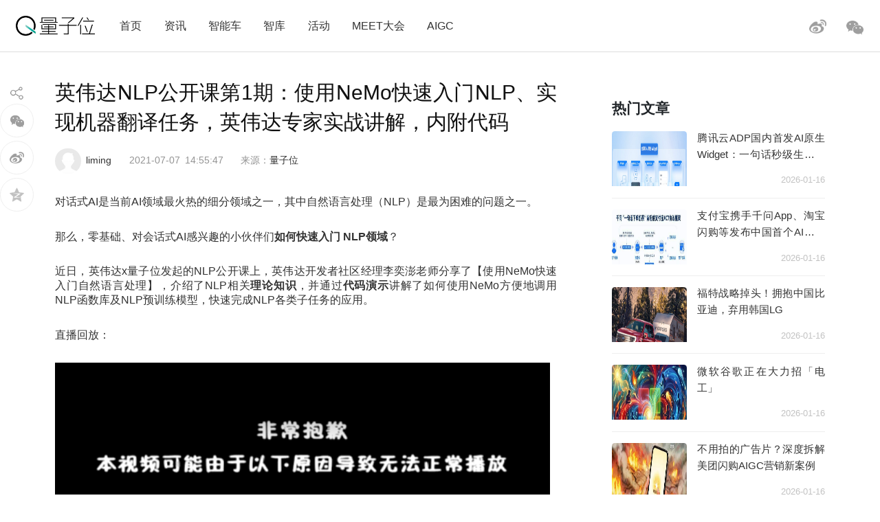

--- FILE ---
content_type: text/html; charset=UTF-8
request_url: https://www.qbitai.com/2021/07/26137.html
body_size: 19650
content:
<!DOCTYPE html>
<html lang="zh-Hans" class="no-js">
<head>
    <meta charset="UTF-8">
    <meta name="viewport" content="width=device-width, initial-scale=1">
    <link rel="profile" href="http://gmpg.org/xfn/11">
    <link rel="shortcut icon" href="/wp-content/themes/liangziwei/imgnew/favicon.ico">
        <link rel="pingback" href="https://www.qbitai.com/xmlrpc.php">
        <script>(function(html){html.className = html.className.replace(/\bno-js\b/,'js')})(document.documentElement);</script>
<title>英伟达NLP公开课第1期：使用NeMo快速入门NLP、实现机器翻译任务，英伟达专家实战讲解，内附代码 &#8211; 量子位</title>
<meta name='robots' content='max-image-preview:large' />
<link rel="alternate" type="application/rss+xml" title="量子位 &raquo; Feed" href="https://www.qbitai.com/feed" />
<link rel="alternate" type="application/rss+xml" title="量子位 &raquo; 评论 Feed" href="https://www.qbitai.com/comments/feed" />
<link rel="alternate" type="application/rss+xml" title="量子位 &raquo; 英伟达NLP公开课第1期：使用NeMo快速入门NLP、实现机器翻译任务，英伟达专家实战讲解，内附代码 评论 Feed" href="https://www.qbitai.com/2021/07/26137.html/feed" />
<link rel="alternate" title="oEmbed (JSON)" type="application/json+oembed" href="https://www.qbitai.com/wp-json/oembed/1.0/embed?url=https%3A%2F%2Fwww.qbitai.com%2F2021%2F07%2F26137.html" />
<link rel="alternate" title="oEmbed (XML)" type="text/xml+oembed" href="https://www.qbitai.com/wp-json/oembed/1.0/embed?url=https%3A%2F%2Fwww.qbitai.com%2F2021%2F07%2F26137.html&#038;format=xml" />
<style id='wp-img-auto-sizes-contain-inline-css' type='text/css'>
img:is([sizes=auto i],[sizes^="auto," i]){contain-intrinsic-size:3000px 1500px}
/*# sourceURL=wp-img-auto-sizes-contain-inline-css */
</style>
<style id='wp-block-library-inline-css' type='text/css'>
:root{--wp-block-synced-color:#7a00df;--wp-block-synced-color--rgb:122,0,223;--wp-bound-block-color:var(--wp-block-synced-color);--wp-editor-canvas-background:#ddd;--wp-admin-theme-color:#007cba;--wp-admin-theme-color--rgb:0,124,186;--wp-admin-theme-color-darker-10:#006ba1;--wp-admin-theme-color-darker-10--rgb:0,107,160.5;--wp-admin-theme-color-darker-20:#005a87;--wp-admin-theme-color-darker-20--rgb:0,90,135;--wp-admin-border-width-focus:2px}@media (min-resolution:192dpi){:root{--wp-admin-border-width-focus:1.5px}}.wp-element-button{cursor:pointer}:root .has-very-light-gray-background-color{background-color:#eee}:root .has-very-dark-gray-background-color{background-color:#313131}:root .has-very-light-gray-color{color:#eee}:root .has-very-dark-gray-color{color:#313131}:root .has-vivid-green-cyan-to-vivid-cyan-blue-gradient-background{background:linear-gradient(135deg,#00d084,#0693e3)}:root .has-purple-crush-gradient-background{background:linear-gradient(135deg,#34e2e4,#4721fb 50%,#ab1dfe)}:root .has-hazy-dawn-gradient-background{background:linear-gradient(135deg,#faaca8,#dad0ec)}:root .has-subdued-olive-gradient-background{background:linear-gradient(135deg,#fafae1,#67a671)}:root .has-atomic-cream-gradient-background{background:linear-gradient(135deg,#fdd79a,#004a59)}:root .has-nightshade-gradient-background{background:linear-gradient(135deg,#330968,#31cdcf)}:root .has-midnight-gradient-background{background:linear-gradient(135deg,#020381,#2874fc)}:root{--wp--preset--font-size--normal:16px;--wp--preset--font-size--huge:42px}.has-regular-font-size{font-size:1em}.has-larger-font-size{font-size:2.625em}.has-normal-font-size{font-size:var(--wp--preset--font-size--normal)}.has-huge-font-size{font-size:var(--wp--preset--font-size--huge)}.has-text-align-center{text-align:center}.has-text-align-left{text-align:left}.has-text-align-right{text-align:right}.has-fit-text{white-space:nowrap!important}#end-resizable-editor-section{display:none}.aligncenter{clear:both}.items-justified-left{justify-content:flex-start}.items-justified-center{justify-content:center}.items-justified-right{justify-content:flex-end}.items-justified-space-between{justify-content:space-between}.screen-reader-text{border:0;clip-path:inset(50%);height:1px;margin:-1px;overflow:hidden;padding:0;position:absolute;width:1px;word-wrap:normal!important}.screen-reader-text:focus{background-color:#ddd;clip-path:none;color:#444;display:block;font-size:1em;height:auto;left:5px;line-height:normal;padding:15px 23px 14px;text-decoration:none;top:5px;width:auto;z-index:100000}html :where(.has-border-color){border-style:solid}html :where([style*=border-top-color]){border-top-style:solid}html :where([style*=border-right-color]){border-right-style:solid}html :where([style*=border-bottom-color]){border-bottom-style:solid}html :where([style*=border-left-color]){border-left-style:solid}html :where([style*=border-width]){border-style:solid}html :where([style*=border-top-width]){border-top-style:solid}html :where([style*=border-right-width]){border-right-style:solid}html :where([style*=border-bottom-width]){border-bottom-style:solid}html :where([style*=border-left-width]){border-left-style:solid}html :where(img[class*=wp-image-]){height:auto;max-width:100%}:where(figure){margin:0 0 1em}html :where(.is-position-sticky){--wp-admin--admin-bar--position-offset:var(--wp-admin--admin-bar--height,0px)}@media screen and (max-width:600px){html :where(.is-position-sticky){--wp-admin--admin-bar--position-offset:0px}}

/*# sourceURL=wp-block-library-inline-css */
</style><style id='global-styles-inline-css' type='text/css'>
:root{--wp--preset--aspect-ratio--square: 1;--wp--preset--aspect-ratio--4-3: 4/3;--wp--preset--aspect-ratio--3-4: 3/4;--wp--preset--aspect-ratio--3-2: 3/2;--wp--preset--aspect-ratio--2-3: 2/3;--wp--preset--aspect-ratio--16-9: 16/9;--wp--preset--aspect-ratio--9-16: 9/16;--wp--preset--color--black: #000000;--wp--preset--color--cyan-bluish-gray: #abb8c3;--wp--preset--color--white: #ffffff;--wp--preset--color--pale-pink: #f78da7;--wp--preset--color--vivid-red: #cf2e2e;--wp--preset--color--luminous-vivid-orange: #ff6900;--wp--preset--color--luminous-vivid-amber: #fcb900;--wp--preset--color--light-green-cyan: #7bdcb5;--wp--preset--color--vivid-green-cyan: #00d084;--wp--preset--color--pale-cyan-blue: #8ed1fc;--wp--preset--color--vivid-cyan-blue: #0693e3;--wp--preset--color--vivid-purple: #9b51e0;--wp--preset--gradient--vivid-cyan-blue-to-vivid-purple: linear-gradient(135deg,rgb(6,147,227) 0%,rgb(155,81,224) 100%);--wp--preset--gradient--light-green-cyan-to-vivid-green-cyan: linear-gradient(135deg,rgb(122,220,180) 0%,rgb(0,208,130) 100%);--wp--preset--gradient--luminous-vivid-amber-to-luminous-vivid-orange: linear-gradient(135deg,rgb(252,185,0) 0%,rgb(255,105,0) 100%);--wp--preset--gradient--luminous-vivid-orange-to-vivid-red: linear-gradient(135deg,rgb(255,105,0) 0%,rgb(207,46,46) 100%);--wp--preset--gradient--very-light-gray-to-cyan-bluish-gray: linear-gradient(135deg,rgb(238,238,238) 0%,rgb(169,184,195) 100%);--wp--preset--gradient--cool-to-warm-spectrum: linear-gradient(135deg,rgb(74,234,220) 0%,rgb(151,120,209) 20%,rgb(207,42,186) 40%,rgb(238,44,130) 60%,rgb(251,105,98) 80%,rgb(254,248,76) 100%);--wp--preset--gradient--blush-light-purple: linear-gradient(135deg,rgb(255,206,236) 0%,rgb(152,150,240) 100%);--wp--preset--gradient--blush-bordeaux: linear-gradient(135deg,rgb(254,205,165) 0%,rgb(254,45,45) 50%,rgb(107,0,62) 100%);--wp--preset--gradient--luminous-dusk: linear-gradient(135deg,rgb(255,203,112) 0%,rgb(199,81,192) 50%,rgb(65,88,208) 100%);--wp--preset--gradient--pale-ocean: linear-gradient(135deg,rgb(255,245,203) 0%,rgb(182,227,212) 50%,rgb(51,167,181) 100%);--wp--preset--gradient--electric-grass: linear-gradient(135deg,rgb(202,248,128) 0%,rgb(113,206,126) 100%);--wp--preset--gradient--midnight: linear-gradient(135deg,rgb(2,3,129) 0%,rgb(40,116,252) 100%);--wp--preset--font-size--small: 13px;--wp--preset--font-size--medium: 20px;--wp--preset--font-size--large: 36px;--wp--preset--font-size--x-large: 42px;--wp--preset--spacing--20: 0.44rem;--wp--preset--spacing--30: 0.67rem;--wp--preset--spacing--40: 1rem;--wp--preset--spacing--50: 1.5rem;--wp--preset--spacing--60: 2.25rem;--wp--preset--spacing--70: 3.38rem;--wp--preset--spacing--80: 5.06rem;--wp--preset--shadow--natural: 6px 6px 9px rgba(0, 0, 0, 0.2);--wp--preset--shadow--deep: 12px 12px 50px rgba(0, 0, 0, 0.4);--wp--preset--shadow--sharp: 6px 6px 0px rgba(0, 0, 0, 0.2);--wp--preset--shadow--outlined: 6px 6px 0px -3px rgb(255, 255, 255), 6px 6px rgb(0, 0, 0);--wp--preset--shadow--crisp: 6px 6px 0px rgb(0, 0, 0);}:where(.is-layout-flex){gap: 0.5em;}:where(.is-layout-grid){gap: 0.5em;}body .is-layout-flex{display: flex;}.is-layout-flex{flex-wrap: wrap;align-items: center;}.is-layout-flex > :is(*, div){margin: 0;}body .is-layout-grid{display: grid;}.is-layout-grid > :is(*, div){margin: 0;}:where(.wp-block-columns.is-layout-flex){gap: 2em;}:where(.wp-block-columns.is-layout-grid){gap: 2em;}:where(.wp-block-post-template.is-layout-flex){gap: 1.25em;}:where(.wp-block-post-template.is-layout-grid){gap: 1.25em;}.has-black-color{color: var(--wp--preset--color--black) !important;}.has-cyan-bluish-gray-color{color: var(--wp--preset--color--cyan-bluish-gray) !important;}.has-white-color{color: var(--wp--preset--color--white) !important;}.has-pale-pink-color{color: var(--wp--preset--color--pale-pink) !important;}.has-vivid-red-color{color: var(--wp--preset--color--vivid-red) !important;}.has-luminous-vivid-orange-color{color: var(--wp--preset--color--luminous-vivid-orange) !important;}.has-luminous-vivid-amber-color{color: var(--wp--preset--color--luminous-vivid-amber) !important;}.has-light-green-cyan-color{color: var(--wp--preset--color--light-green-cyan) !important;}.has-vivid-green-cyan-color{color: var(--wp--preset--color--vivid-green-cyan) !important;}.has-pale-cyan-blue-color{color: var(--wp--preset--color--pale-cyan-blue) !important;}.has-vivid-cyan-blue-color{color: var(--wp--preset--color--vivid-cyan-blue) !important;}.has-vivid-purple-color{color: var(--wp--preset--color--vivid-purple) !important;}.has-black-background-color{background-color: var(--wp--preset--color--black) !important;}.has-cyan-bluish-gray-background-color{background-color: var(--wp--preset--color--cyan-bluish-gray) !important;}.has-white-background-color{background-color: var(--wp--preset--color--white) !important;}.has-pale-pink-background-color{background-color: var(--wp--preset--color--pale-pink) !important;}.has-vivid-red-background-color{background-color: var(--wp--preset--color--vivid-red) !important;}.has-luminous-vivid-orange-background-color{background-color: var(--wp--preset--color--luminous-vivid-orange) !important;}.has-luminous-vivid-amber-background-color{background-color: var(--wp--preset--color--luminous-vivid-amber) !important;}.has-light-green-cyan-background-color{background-color: var(--wp--preset--color--light-green-cyan) !important;}.has-vivid-green-cyan-background-color{background-color: var(--wp--preset--color--vivid-green-cyan) !important;}.has-pale-cyan-blue-background-color{background-color: var(--wp--preset--color--pale-cyan-blue) !important;}.has-vivid-cyan-blue-background-color{background-color: var(--wp--preset--color--vivid-cyan-blue) !important;}.has-vivid-purple-background-color{background-color: var(--wp--preset--color--vivid-purple) !important;}.has-black-border-color{border-color: var(--wp--preset--color--black) !important;}.has-cyan-bluish-gray-border-color{border-color: var(--wp--preset--color--cyan-bluish-gray) !important;}.has-white-border-color{border-color: var(--wp--preset--color--white) !important;}.has-pale-pink-border-color{border-color: var(--wp--preset--color--pale-pink) !important;}.has-vivid-red-border-color{border-color: var(--wp--preset--color--vivid-red) !important;}.has-luminous-vivid-orange-border-color{border-color: var(--wp--preset--color--luminous-vivid-orange) !important;}.has-luminous-vivid-amber-border-color{border-color: var(--wp--preset--color--luminous-vivid-amber) !important;}.has-light-green-cyan-border-color{border-color: var(--wp--preset--color--light-green-cyan) !important;}.has-vivid-green-cyan-border-color{border-color: var(--wp--preset--color--vivid-green-cyan) !important;}.has-pale-cyan-blue-border-color{border-color: var(--wp--preset--color--pale-cyan-blue) !important;}.has-vivid-cyan-blue-border-color{border-color: var(--wp--preset--color--vivid-cyan-blue) !important;}.has-vivid-purple-border-color{border-color: var(--wp--preset--color--vivid-purple) !important;}.has-vivid-cyan-blue-to-vivid-purple-gradient-background{background: var(--wp--preset--gradient--vivid-cyan-blue-to-vivid-purple) !important;}.has-light-green-cyan-to-vivid-green-cyan-gradient-background{background: var(--wp--preset--gradient--light-green-cyan-to-vivid-green-cyan) !important;}.has-luminous-vivid-amber-to-luminous-vivid-orange-gradient-background{background: var(--wp--preset--gradient--luminous-vivid-amber-to-luminous-vivid-orange) !important;}.has-luminous-vivid-orange-to-vivid-red-gradient-background{background: var(--wp--preset--gradient--luminous-vivid-orange-to-vivid-red) !important;}.has-very-light-gray-to-cyan-bluish-gray-gradient-background{background: var(--wp--preset--gradient--very-light-gray-to-cyan-bluish-gray) !important;}.has-cool-to-warm-spectrum-gradient-background{background: var(--wp--preset--gradient--cool-to-warm-spectrum) !important;}.has-blush-light-purple-gradient-background{background: var(--wp--preset--gradient--blush-light-purple) !important;}.has-blush-bordeaux-gradient-background{background: var(--wp--preset--gradient--blush-bordeaux) !important;}.has-luminous-dusk-gradient-background{background: var(--wp--preset--gradient--luminous-dusk) !important;}.has-pale-ocean-gradient-background{background: var(--wp--preset--gradient--pale-ocean) !important;}.has-electric-grass-gradient-background{background: var(--wp--preset--gradient--electric-grass) !important;}.has-midnight-gradient-background{background: var(--wp--preset--gradient--midnight) !important;}.has-small-font-size{font-size: var(--wp--preset--font-size--small) !important;}.has-medium-font-size{font-size: var(--wp--preset--font-size--medium) !important;}.has-large-font-size{font-size: var(--wp--preset--font-size--large) !important;}.has-x-large-font-size{font-size: var(--wp--preset--font-size--x-large) !important;}
/*# sourceURL=global-styles-inline-css */
</style>

<style id='classic-theme-styles-inline-css' type='text/css'>
/*! This file is auto-generated */
.wp-block-button__link{color:#fff;background-color:#32373c;border-radius:9999px;box-shadow:none;text-decoration:none;padding:calc(.667em + 2px) calc(1.333em + 2px);font-size:1.125em}.wp-block-file__button{background:#32373c;color:#fff;text-decoration:none}
/*# sourceURL=/wp-includes/css/classic-themes.min.css */
</style>
<link rel='stylesheet' id='liangziwei-style-css' href='https://www.qbitai.com/wp-content/themes/liangziwei/style.css?ver=6.9' type='text/css' media='all' />
<link rel='stylesheet' id='liangziwei-style1-css' href='https://www.qbitai.com/wp-content/themes/liangziwei/css/bootstrap.min.css?ver=6.9' type='text/css' media='all' />
<link rel='stylesheet' id='liangziwei-style2-css' href='https://www.qbitai.com/wp-content/themes/liangziwei/css/swiper.min.css?ver=6.9' type='text/css' media='all' />
<link rel='stylesheet' id='liangziwei-style3-css' href='https://www.qbitai.com/wp-content/themes/liangziwei/css/font-awesome.min.css?ver=6.9' type='text/css' media='all' />
<link rel='stylesheet' id='liangziwei-style4-css' href='https://www.qbitai.com/wp-content/themes/liangziwei/css/base.css?ver=6.9' type='text/css' media='all' />
<link rel='stylesheet' id='liangziwei-style5-css' href='https://www.qbitai.com/wp-content/themes/liangziwei/css/style.css?ver=6.9' type='text/css' media='all' />
<link rel='stylesheet' id='liangziwei-style6-css' href='https://www.qbitai.com/wp-content/themes/liangziwei/css/wbshare.css?ver=6.9' type='text/css' media='all' />
<link rel='stylesheet' id='liangziwei-style7-css' href='https://www.qbitai.com/wp-content/themes/liangziwei/css/zk_style.css?ver=6.9' type='text/css' media='all' />
<link rel='stylesheet' id='liangziwei-style8-css' href='https://www.qbitai.com/wp-content/themes/liangziwei/css/ai_style.css?ver=6.9' type='text/css' media='all' />
<script type="text/javascript" src="https://www.qbitai.com/wp-content/themes/liangziwei/js/jquery.min.js?ver=6.9" id="liangziwei-min-js"></script>
<script type="text/javascript" src="https://www.qbitai.com/wp-content/themes/liangziwei/js/popper.min.js?ver=6.9" id="liangziwei-popper-js"></script>
<script type="text/javascript" src="https://www.qbitai.com/wp-content/themes/liangziwei/js/bootstrap.min.js?ver=6.9" id="liangziwei-bootstrap-js"></script>
<script type="text/javascript" src="https://www.qbitai.com/wp-content/themes/liangziwei/js/bootstrap.offcanvas.js?ver=6.9" id="liangziwei-offcanvas-js"></script>
<script type="text/javascript" src="https://www.qbitai.com/wp-content/themes/liangziwei/js/flexible_css.debug.js?ver=6.9" id="liangziwei-css-debug-js"></script>
<script type="text/javascript" src="https://www.qbitai.com/wp-content/themes/liangziwei/js/flexible.debug.js?ver=6.9" id="liangziwei-debug-js"></script>
<script type="text/javascript" src="https://www.qbitai.com/wp-content/themes/liangziwei/js/swiper.min.js?ver=6.9" id="liangziwei-swiper-js"></script>
<script type="text/javascript" src="https://www.qbitai.com/wp-content/themes/liangziwei/js/qrcode.js?ver=6.9" id="liangziwei-qrcode-js"></script>
<script type="text/javascript" src="https://www.qbitai.com/wp-content/themes/liangziwei/js/yao.js?ver=6.9" id="liangziwei-yao-js"></script>
<script type="text/javascript" src="https://www.qbitai.com/wp-content/themes/liangziwei/js/ScrollPic.js?ver=6.9" id="liangziwei-ScrollPic-js"></script>
<script type="text/javascript" src="https://www.qbitai.com/wp-content/themes/liangziwei/js/zktag.js?ver=6.9" id="liangziwei-zktag-js"></script>
<script type="text/javascript" src="https://www.qbitai.com/wp-content/themes/liangziwei/js/jquery-1.7.1.min.js?ver=6.9" id="liangziwei-zkai2-js"></script>
<script type="text/javascript" src="https://www.qbitai.com/wp-content/themes/liangziwei/js/ai_playBox.js?ver=6.9" id="liangziwei-zkai1-js"></script>
<script type="text/javascript" src="https://www.qbitai.com/wp-includes/js/jquery/jquery.min.js?ver=3.7.1" id="jquery-core-js"></script>
<script type="text/javascript" src="https://www.qbitai.com/wp-includes/js/jquery/jquery-migrate.min.js?ver=3.4.1" id="jquery-migrate-js"></script>
<link rel="https://api.w.org/" href="https://www.qbitai.com/wp-json/" /><link rel="alternate" title="JSON" type="application/json" href="https://www.qbitai.com/wp-json/wp/v2/posts/26137" /><link rel="EditURI" type="application/rsd+xml" title="RSD" href="https://www.qbitai.com/xmlrpc.php?rsd" />
<meta name="generator" content="WordPress 6.9" />
<link rel="canonical" href="https://www.qbitai.com/2021/07/26137.html" />
<link rel='shortlink' href='https://www.qbitai.com/?p=26137' />
<style type="text/css">.recentcomments a{display:inline !important;padding:0 !important;margin:0 !important;}</style>    <!--[if IE 8]>
        <link id="liangziwei-ie7-css" rel="stylesheet" type="text/css" href="http://www.qbitai.com/wp-content/themes/liangziwei/css/ie8_style.css?ver=5.0.13"  media="all"/>
    <![endif]-->
    <!--[if IE 9]>
            <link id="liangziwei-ie8-css" rel="stylesheet" type="text/css" href="http://www.qbitai.com/wp-content/themes/liangziwei/css/ie9_style.css?ver=5.0.13"  media="all"/>
    <![endif]-->
    <script type="text/javascript">
        $("#top_search").click(function(){
            $("#search").toggle()
        });
        $(document).click(function(){
            $(".weixin_pop").hide();
        });
    </script>
    <style type="text/css">
        blockquote {
            margin: 1.4em 0;
            padding-left: 1em;
            color: #646464;
            border-left: 3px solid #D3D3D3;
            display: block;
            margin-block-start: 1em;
            margin-block-end: 1em;
            margin-inline-start: 40px;
            margin-inline-end: 40px;
        }
    </style>
</head>
<body class="body-offcanvas">
<header class="top">
    <div class="top_logo">
        <div class="nav_box">
                        <button type="button" class="navbar-toggle offcanvas-toggle" data-toggle="offcanvas" data-target="#js-bootstrap-offcanvas" style="float:left;"></button>
            <nav class="navbar navbar-default navbar-offcanvas navbar-offcanvas-touch navbar-offcanvas-fade" role="navigation" id="js-bootstrap-offcanvas">
                                    <div class="container-fluid"><ul id="menu-%e9%a1%b6%e9%83%a8%e8%8f%9c%e5%8d%95" class="nav navbar-nav"><li id="menu-item-110" class="menu-item menu-item-type-custom menu-item-object-custom menu-item-home menu-item-110"><a href="http://www.qbitai.com/">首页</a></li>
<li id="menu-item-107" class="menu-item menu-item-type-taxonomy menu-item-object-category menu-item-107"><a href="https://www.qbitai.com/category/%e8%b5%84%e8%ae%af">资讯</a></li>
<li id="menu-item-26804" class="menu-item menu-item-type-taxonomy menu-item-object-category menu-item-26804"><a href="https://www.qbitai.com/category/auto">智能车</a></li>
<li id="menu-item-110561" class="menu-item menu-item-type-taxonomy menu-item-object-category menu-item-110561"><a href="https://www.qbitai.com/category/zhiku">智库</a></li>
<li id="menu-item-17709" class="menu-item menu-item-type-taxonomy menu-item-object-category current-post-ancestor current-menu-parent current-post-parent menu-item-17709"><a href="https://www.qbitai.com/category/huodong">活动</a></li>
<li id="menu-item-10902" class="menu-item menu-item-type-custom menu-item-object-custom menu-item-10902"><a href="https://www.qbitai.com/meet/meet2026/">MEET大会</a></li>
<li id="menu-item-53733" class="menu-item menu-item-type-custom menu-item-object-custom menu-item-53733"><a href="https://www.qbitai.com/meet/aigc2025/">AIGC</a></li>
</ul></div>                            </nav>
                    </div>
        <div class="logo"><a href="https://www.qbitai.com/"></a></div>
        <div class="top_r_icons">
                        <div class="top_weixin"><a href="javascript:void(0)"class="biaojiwei"><i class="fa fa-weixin"></i></a>
                                <div class="weixin_pop"style="display:none"id="pophead">
               <p>扫码关注量子位</p>
               <img src="/wp-content/uploads/2019/01/qrcode_QbitAI_1.jpg">
        </div>
         </div>
            <div class="top_weibo"><a href="https://weibo.com/qbitai?is_all=1" target="_blank"><i></i></a></div>
            
<!--             <div class="top_search">
                <form role="search" method="get" class="search-form" action="https://www.qbitai.com/" id="search">
                <label>
                    <input type="search" class="search-field" placeholder="搜索…" value="" name="s">
                </label>
                <button type="submit" class="search-submit"></button>
                </form>
            </div> -->
        </div>
        <script type="text/javascript">
        // $('.biaojiwei').click(function(){
            $('.biaojiwei').click(function(event){
                event.stopPropagation();
                $('#pophead').show();
            })
            $('.weixin_pop').click(function(){
                $('.weixin_pop').hide();
            })
        // })
        </script>
        <div class="share_box">
        </div>
    </div>
    <div class="line"></div>
</header>

		

<div class="main">
    	<div class="content">
      <!-- articlead begin-->
                    <!-- articlead end-->
        	<div class="article">
				     <h1>英伟达NLP公开课第1期：使用NeMo快速入门NLP、实现机器翻译任务，英伟达专家实战讲解，内附代码</h1>
    			   <div class="article_info">
             <span class="author"><img src="http://www.qbitai.com/wp-content/themes/liangziwei/imagesnew/head.jpg" class="avatar avatar-200" height="200" width="200"><em><a href="https://www.qbitai.com/author/liming" title="由 liming 发布" rel="author">liming</a></em></span>
                          <span class="date">2021-07-07</span>
             <span class="time">14:55:47</span>
          <span class="from">
          来源：<a href='https://www.qbitai.com' target='blank' rel='nofllow'>量子位</a>            </span></div>
                          <!--摘要样式-->
                            			<p data-track="1">对话式AI是当前AI领域最火热的细分领域之一，其中自然语言处理（NLP）是最为困难的问题之一。</p>
<p data-track="2">那么，零基础、对会话式AI感兴趣的小伙伴们<strong>如何快速入门 NLP领域</strong>？</p>
<p data-track="3">近日，英伟达x量子位发起的NLP公开课上，英伟达开发者社区经理李奕澎老师分享了【使用NeMo快速入门自然语言处理】，介绍了NLP相关<strong>理论知识</strong>，并通过<strong>代码演示</strong>讲解了如何使用NeMo方便地调用NLP函数库及NLP预训练模型，快速完成NLP各类子任务的应用。</p>
<p data-track="3">直播回放：</p>
<p data-track="3"><iframe loading="lazy" src="//player.bilibili.com/player.html?aid=546428305&amp;bvid=BV1Bq4y1s7xG&amp;cid=362725685&amp;page=1" width="720" height="520" frameborder="no" scrolling="no" allowfullscreen="allowfullscreen"><span data-mce-type="bookmark" style="display: inline-block; width: 0px; overflow: hidden; line-height: 0;" class="mce_SELRES_start">﻿</span> </iframe></p>
<p data-track="4"><em>以下为分享内容整理，文末附课程PPT&amp;代码下载链接。</em></p>
<hr />
<p data-track="5">大家好，我是英伟达开发者社区经理李奕澎。今天的课程中，我将首先对自然语言处理（NLP）做出介绍，包括NLP的定义、发展历程、应用场景；然后带大家了解NLP的工作流程及原理；接下来将详细阐述从Word2Vec到Attention注意力机制、从Transformer到BERT模型的内部原理；最后，将通过代码实战介绍如何在NeMo中结合BERT模型，快速实现命名实体识别、机器翻译等任务。</p>
<h1 class="pgc-h-arrow-right" data-track="6">自然语言处理简介</h1>
<p data-track="7"><strong>自然语言处理（NLP）</strong>是对话式AI场景中的一个子任务。</p>
<div class="pgc-img"><img decoding="async" class="syl-page-img" src="https://p6.toutiaoimg.com/img/pgc-image/78a1fbbebc1c4c039595e7da88a99e12~tplv-tt-shrink:640:0.image" /></div>
<p data-track="8">对话式AI本质上是一个人机交互的问题，它让机器能够听懂人说的话、看懂人写的文字，同时机器写出人看得懂的句子、说出人听得懂的话。机器能够“听”的过程，是由自动语音识别（ASR）技术实现的，机器能够“说”的过程，是由语音合成（TTS）技术实现的。</p>
<p data-track="9">本次课程中，我们将把重心放在如何让机器去理解、懂得人类的语言这一过程，即对话式AI的重中之重—自然语言处理（NLP）技术。</p>
<div class="pgc-img"><img decoding="async" class="syl-page-img" src="https://p3.toutiaoimg.com/img/pgc-image/0f267b5d6e30496196c3966d44f250d8~tplv-tt-shrink:640:0.image" /></div>
<p data-track="10">上图是维基百科对<strong>NLP的定义</strong>。简单来说，NLP是一个语言学、计算机科学、人工智能的交叉学科，其目标是实现人与机器之间有关语义理解方面的有效沟通。</p>
<div class="pgc-img"><img decoding="async" class="syl-page-img" src="https://p6.toutiaoimg.com/img/pgc-image/23077433c60e48919e62c5ec1f76175c~tplv-tt-shrink:640:0.image" /></div>
<p data-track="11"><strong>NLP</strong>主要经历了5个重要的<strong>发展阶段</strong>。首先是基础阶段，在1950年从图灵测试发问“机器是否能够思考”开始，研究者就根据乔姆斯基语法，基于规则实现了第一个句法分析器。</p>
<p data-track="12">1980年，由于基于规则系统的研究不断的发展，第一个基于大量的手写规则的自动问答系统就诞生了。</p>
<p data-track="13">1990年，随着统计学习方法开始兴起，结合语料库的建设和大量机器学习算法不断的创新和迭代，革命性的应用相继出现。</p>
<p data-track="14">到了2010年，随着深度学习的崛起、神经网络的复兴，包括文字表示学习、端到端设计等思想的进步，让NLP的应用在效果上得以进一步的提升。</p>
<p data-track="15">此后，随着2013年Word2Vec算法的出现、2018年划时代的BERT模型的诞生，以及从BERT延伸出来的一系列更优秀的算法，NLP进入黄金时代，在工业界的应用领域、实用性和效果得到了大大的提升，实现了落地和产业化。</p>
<div class="pgc-img"><img decoding="async" class="syl-page-img" src="https://p5.toutiaoimg.com/img/pgc-image/59abdf0b7cdc42caa6160880866dcf7f~tplv-tt-shrink:640:0.image" /></div>
<p data-track="16"><strong>NLP的应用领域</strong>非常之多，比如文本检索、文本摘要、机器翻译、问答系统、文本分类/情感分析、对话系统、信息抽取、文本聚类、序列标注、知识图谱等，上图介绍了在不同领域的具体应用。</p>
<h1 class="pgc-h-arrow-right" data-track="17">NLP的工作流程和实现原理</h1>
<div class="pgc-img"><img decoding="async" class="syl-page-img" src="https://p26.toutiaoimg.com/img/pgc-image/a4ca9ef246c142259538105b4fe52e80~tplv-tt-shrink:640:0.image" /></div>
<p data-track="18">一般来说，当我们拿到一个NLP的项目，首先需要做的是数据预处理，尤其是<strong>文本数据预处理</strong>。数据的来源比较广泛，可以通过爬虫、开源数据集、各种合作渠道等获得原始的文本数据；我们需要对这些数据进行分词、清洗、标准化等预处理工作。</p>
<p data-track="19">接下来，我们要让计算机认识这些文本，也就是<strong>文本向量化</strong>，把人类可读的文字转换成计算机可以认识的、数字化的过程。可以通过tf-idf、Word2Vec、Elmo、BERT等算法提取到文本的词向量。</p>
<p data-track="20">最后再根据相似度计算、分类算法进行建模，训练模型，并进行推理测试、模型评估、应用部署等。</p>
<div class="pgc-img"><img decoding="async" class="syl-page-img" src="https://p9.toutiaoimg.com/img/pgc-image/68a87b631a7647bfb3959ab422612240~tplv-tt-shrink:640:0.image" /></div>
<p data-track="21">对于其实现原理，比较难理解的是“文本向量化”这一部分，我重点聊一下。俗话说“物以类聚、人以群分”，同样的，对文本进行向量化之后，能够发现属性相近的单词，在向量空间的分布上更加接近。</p>
<p data-track="22">那么这些单词是怎么实现向量化的？</p>
<div class="pgc-img"><img decoding="async" class="syl-page-img" src="https://p6.toutiaoimg.com/img/pgc-image/68dcb55359254e4aa042f4a967242587~tplv-tt-shrink:640:0.image" /></div>
<p data-track="23">计算机只认识二进制的数据，因此我们需要给语料库中的每一个单词进行编码，从而让计算机可以认识不同的单词，并且进行相关的计算。</p>
<p data-track="24">我们可以采用Onehot编码，如上图左侧，apple的第一维是1其它是0，bag的第二维是1其它是0，以此类推。但它有一些缺点，一是当语料库非常庞大时，比如100万个单词，这将导致每个单词都需要表示成100万维的向量，这种向量是很稀疏的，不利于计算。二是Onehot编码无法表达相似的单词之间的相似长度，比如说英文单词beautiful和pretty，二者意思相近，但是无法通过Onehot编码的方式表达出来。</p>
<p data-track="25">为了解决这一问题，我们将Onehot编码作为输入，通过Word2Vec算法对它进行降维压缩，生成更加稠密的词向量，并投射到向量空间中。这样，表示动作的动词run和jump之间的向量位置会比较接近，dog、rabbit、cat等表述动物的名词会离得比较近。</p>
<p data-track="26">也就是说，通过Word2Vec生成稠密的词向量后，便于我们计算单词间的相似度。</p>
<h1 class="pgc-h-arrow-right" data-track="27">从Word2Vec到Attention注意力机制</h1>
<div class="pgc-img"><img decoding="async" class="syl-page-img" src="https://p6.toutiaoimg.com/img/pgc-image/70a34538d4704bad805a3a0be8280227~tplv-tt-shrink:640:0.image" /></div>
<p data-track="28">可以说，Word2Vec的出现是NLP领域中非常重要的一个节点，下面简单介绍下。</p>
<p data-track="29"><strong>Word2Vec</strong>是连续词袋模型(CBOW)和跳字模型（Skip-Gram）两种算法的结合。</p>
<p data-track="30"><strong>CBOW模型</strong>的主要思想是用周围的词、即上下文来预测中间词。比如上图左半部分，首先以pineapples、are、and、yellow这几个词的Onehot编码作为输入，与初始化的权重矩阵进行矩阵相乘，得到n维的向量；然后进行加权平均，把它作为隐藏层的向量h；再用向量h和另外一个初始化的权重矩阵进行矩阵相乘，最后再经过激活函数的处理，就可以得到一个v维的向量y。向量y当中的每一个元素代表了它相对应的每一个单词的概率分布，其中概率最大的元素所指的单词就是我们想要预测的中间词。</p>
<p data-track="31">而<strong>Skip-Gram模型</strong>是通过中间词来预测上下文。如上图右半部分，首先是将spikey这个词的Onehot编码作为输入，与初始化的权重矩阵进行矩阵相乘，得到隐藏层的向量h；然后将h与每一个输出单元的初始化权重矩阵进行矩阵相乘，就可以得到输出词及相对的概率。</p>
<p data-track="32">CBOW与Skip-Gram相结合就是Word2Vec算法，但这种算法也存在一定问题，比如无法解决一词多义的问题，也就是对上下文语义关系的理解还不够深入。</p>
<p data-track="33">为了解决一词多义的问题，一些更先进的算法，如ELMO、BERT、GPT等算法就相继出现了。</p>
<p data-track="34">BERT和GPT都是基于Transformer的结构，而Transformer的核心是<strong>注意力机制</strong>。</p>
<p data-track="35">举个例子，人类浏览一段手机介绍的文字时，除了注意价格等因素，男性可能会把更多注意力放在性能、技术参数相关字段，女性则更注意外观、颜色等字段。</p>
<p data-track="36">在NLP中，机器也可以模拟人类的注意力机制，根据信息的重要程度更深入的理解文本。</p>
<div class="pgc-img"><img decoding="async" class="syl-page-img" src="https://p3.toutiaoimg.com/img/pgc-image/0b361b6faa25406f884eb3b5f3ae7e0d~tplv-tt-shrink:640:0.image" /></div>
<p data-track="37">首先介绍下<strong>“自注意力机制”的工作流程</strong>。</p>
<p data-track="38">给定两个单词，比如Thinking和Machines，第一步是要输入这两个单词的词向量x1、x2。</p>
<p data-track="39">第二步，将x1、x2分别与初始化的 q、k、v权重矩阵进行矩阵相乘，得到q1、k1、v1、q2、k2、v2矩阵。其中q矩阵是用来做搜索的，k矩阵是用来被搜索的，v矩阵是值矩阵，是文本内容的本身。</p>
<p data-track="40">第三步，将q1和k1进行矩阵相乘，将q1和k2进行矩阵相乘，用来计算 Thinking与Machines两个词的相关度，来打出注意力的分数。这个分数就体现了上下文中不同单词间的关联程度。</p>
<p data-track="41">第四步，为了防止矩阵点乘后的结果过于庞大，这里需做缩放处理和softmax归一化的处理。</p>
<p data-track="42">第五步，将归一化的结果与值矩阵分别进行点乘，加权求和，就可以得到做完注意力机制之后的z矩阵。</p>
<div class="pgc-img"><img decoding="async" class="syl-page-img" src="https://p6.toutiaoimg.com/img/pgc-image/e51d0e74ed5e4f0e904a37ff3b0d64cc~tplv-tt-shrink:640:0.image" /></div>
<p data-track="43">在实际的操作当中，我们可以设置多个自注意力机制的叠加，初始化多个q、k、v权重矩阵参与文本向量的特征提取，也就是“<strong>多头注意力机制</strong>”。最后把这多个注意力的头拿到的注意力矩阵z进行加权求和，就可以得到最终的注意力矩阵Z，便于后续的计算。</p>
<h1 class="pgc-h-arrow-right" data-track="44">从Transformer结构到BERT模型</h1>
<div class="pgc-img"><img decoding="async" class="syl-page-img" src="https://p5.toutiaoimg.com/img/pgc-image/0d4f36b0809b4719913225c9289f00ca~tplv-tt-shrink:640:0.image" /></div>
<p data-track="45"><strong>Transformer</strong>的核心是注意力机制，下面一起了解下它的内部的结构。</p>
<p data-track="46">如上图左侧，蓝色框里的Encoder部分是Transformer的编码器，红色框里的Decoder部分是Transformer的解码器。</p>
<p data-track="47"><strong>编码器</strong>的输入是词向量本身加上位置嵌入向量形成的向量的和，再经过一层多头注意力机制层，再经历带有残差网络结构的Add&amp;Norm层，就走完了第一个子模块。接下来就进入第二个编码器子模块，先经过一个前馈神经网络层，再接一层基于残差网络结构的Add&amp;Norm层，就完成整体的编码工作。</p>
<p data-track="48"><strong>解码器</strong>除了基于注意力机制、考虑自身的文字信息的输入之外，它在第二个解码器子模块中还考虑了编码器的输出结果。</p>
<p data-track="49">上述就是Transformer的一个编码器和一个解码器的工作流程，实际使用中可以重复n次。Transformer论文发表的作者使用了6个编码器和6个解码器来实现机器翻译的任务，取得了非常不错的效果。</p>
<div class="pgc-img"><img decoding="async" class="syl-page-img" src="https://p6.toutiaoimg.com/img/pgc-image/5c6e5c1976e3431a844b3cfbbf945e84~tplv-tt-shrink:640:0.image" /></div>
<p data-track="50"><strong>BERT</strong>是基于Transformer的双向语言模型，同时也是一个预训练模型。</p>
<p data-track="51">我们可以将BERT理解成Transformer结构中的编码器，是由多个编码器堆叠而成的信息特征抽取器。BERT有3个重要的特点：</p>
<div class="pgc-img"><img decoding="async" class="syl-page-img" src="https://p26.toutiaoimg.com/img/pgc-image/fb7436f2a1954ca0b17ef7ae5a54b3c9~tplv-tt-shrink:640:0.image" /></div>
<p data-track="52">从<strong>BERT的输入表示</strong>方面来看，BERT的输入既有词嵌入（Token Embeddings），又有位置嵌入（Position Embeddings），同时还加入了分割嵌入（Segment Embeddings），所以BERT的输入是三个Embeddings求和结果。</p>
<p data-track="53">从<strong>BERT的Mask系统</strong>来看，它类似于我们做完型填空的任务。给定一个句子，将其中的某个词遮挡起来，让模型根据上下文信息来预测被遮挡起来的词。这样能够让模型对上下文的语义有更深的理解。</p>
<p data-track="54">第三点是<strong>BERT预测句子关系</strong>，即句对分类任务，对被打乱顺序的段落进行重新排序，这就需要对整个文章做出充分、准确的理解。因此，我们认为BERT是一个句子级别、甚至文章级别的语言模型，并且在句子分类、问答系统、序列标注、阅读理解等11项 NLP的任务中都取得了非常好的应用效果。</p>
<h1 class="pgc-h-arrow-right" data-track="55">在NeMo中如何使用BERT</h1>
<p data-track="56">BERT模型如此优秀，那么我们如何快速、方便地利用起来呢？接下来我将通过代码实战演示，分享如何在开源工具库NeMo中玩转BERT。</p>
<hr />
<p data-track="57">接下来，李老师通过代码演示，分享了如何安装NeMo、如何在NeMo中调用BERT模型，实现命名实体识别、机器翻译等任务。大家可观看直播回放继续学习。（代码演示部分从第43分钟开始）</p>
<p data-track="59">代码&amp;课程PPT下载链接：https://pan.baidu.com/s/1AXMv7e0EY8ofzgdm4gy-pQ</p>
<p data-track="60">提取码: nhk2</p>
<h1 class="pgc-h-arrow-right" data-track="61">下期直播预告</h1>
<p data-track="62">7月14日晚8点第2期课程中，奕澎老师将直播分享<strong>使用NeMo快速完成NLP中的信息抽取任务</strong>，课程大纲如下：</p>
<ul>
<li data-track="63">介绍信息抽取技术理论</li>
<li data-track="64">介绍命名实体识别（NER）</li>
<li data-track="65">构建适合NeMo的自定义NER数据集</li>
<li data-track="66">介绍NeMo中的信息抽取模型</li>
<li data-track="67">代码演示：使用NeMo快速完成NER任务</li>
</ul>
<p data-track="68"><strong>直播报名：</strong></p>
<p data-track="69"><strong>扫码-关注</strong>“NVIDIA开发者社区”，并根据提示完成报名：</p>
<div class="pgc-img">
<p><img decoding="async" class="syl-page-img" src="https://p26.toutiaoimg.com/img/pgc-image/e5432e4c2dad4ee3ac3d47f9792b0e97~tplv-tt-shrink:640:0.image" /></p>
<p class="pgc-img-caption">△请准确填写您的邮箱、便于接收直播提醒&amp;课程资料哦~</p>
</div>
<p data-track="71">— <strong>完</strong> —</p>
                
                <!--版权声明-->
                <div class="line_font"><span></span><em>版权所有，未经授权不得以任何形式转载及使用，违者必究。</em><span></span></div>
            </div>
     		<div class="tags"><a href="https://www.qbitai.com/tag/nlp%e5%85%ac%e5%bc%80%e8%af%be" rel="tag">NLP公开课</a> <a href="https://www.qbitai.com/tag/huodong" rel="tag">量子位活动合辑</a></div>
            <!--作者文章列表-->
    		<div class="person_box">
            	<a href="#" target="_blank"><div class="person_head"><img src="http://www.qbitai.com/wp-content/themes/liangziwei/imagesnew/head.jpg" class="avatar avatar-1024" height="1024" width="1024"><span><a href="https://www.qbitai.com/author/liming" title="由 liming 发布" rel="author">liming</a></span></div></a>
                <div class="person_con">
                	<ul>
                                          <li><a href="https://www.qbitai.com/2022/03/33598.html" rel="bookmark" title="天云数据CEO雷涛：从软件到数件，AI生态如何建立自己的“Android”？| 量子位·视点分享回顾"target="_blank">天云数据CEO雷涛：从软件到数件，AI生态如何建立自己的“Android”？| 量子位·视点分享回顾</a><i>2022-03-23</i></li>
                                          <li><a href="https://www.qbitai.com/2022/03/33501.html" rel="bookmark" title="火热报名中丨2022实景三维创新峰会成都站将于4月13日召开！"target="_blank">火热报名中丨2022实景三维创新峰会成都站将于4月13日召开！</a><i>2022-03-21</i></li>
                                          <li><a href="https://www.qbitai.com/2022/03/33258.html" rel="bookmark" title="从软件到数件，AI生态如何建立自己的“Android”？天云数据CEO直播详解，可预约 | 量子位·视点"target="_blank">从软件到数件，AI生态如何建立自己的“Android”？天云数据CEO直播详解，可预约 | 量子位·视点</a><i>2022-03-11</i></li>
                                          <li><a href="https://www.qbitai.com/2022/03/33066.html" rel="bookmark" title="什么样的AI制药创企才能走得更远？来听听业内怎么说｜直播报名"target="_blank">什么样的AI制药创企才能走得更远？来听听业内怎么说｜直播报名</a><i>2022-03-03</i></li>
                                      
                    </ul>
                </div>
    		</div>
            <!--左侧分享-->
                        <div class="share_pc">
            	<div class=" share_icon"></div>
                <div class="share_weixin"><span id="weixin_qrcode"></span>
        <div id="qrcode" style="display:none;">扫码分享至朋友圈</div>
        <div></div></div>

                <a href="https://service.weibo.com/share/share.php?url=https://www.qbitai.com/2021/07/26137.html&title=英伟达NLP公开课第1期：使用NeMo快速入门NLP、实现机器翻译任务，英伟达专家实战讲解，内附代码&appkey=4017757111&searchPic=true&ralateUid=6105753431" class="share_sina" data-cmd="tsina" title="分享到新浪微博"target="_blank"><div class="share_weibo"></div></a>
                <a href=""><div class="share_qzone"></div></a>
            </div>
                        <script>
                // 设置参数方式
                var qrcode = new QRCode('qrcode', {
                  text: 'https://www.qbitai.com/2021/07/26137.html',
                  width: 256,
                  height: 256,
                  colorDark : '#000000',
                  colorLight : '#ffffff',
                  correctLevel : QRCode.CorrectLevel.H
                });
                </script>
                <script>
                var weixin_qrcode  = document.getElementById('weixin_qrcode');
                var qrcode = document.getElementById('qrcode');
                $(document).click(function(){
                    $("#qrcode").hide();
                });
                weixin_qrcode.onclick = function(event){
                    event.stopPropagation();
                    var val = qrcode.style.display;
                    if(val == 'none'){
                        qrcode.style.display = 'block'; //显示
                    }else{
                        qrcode.style.display = 'none'; //隐藏
                    }
                }
                qrcode.onclick = function(event){
                        event.stopPropagation();
                        qrcode.style.display = 'none'; //隐藏
                }

               

                function shareToQq(title,url,picurl){
                var shareqqzonestring='https://sns.qzone.qq.com/cgi-bin/qzshare/cgi_qzshare_onekey?summary='+title+'&url='+url+'&title='+title+'&pics='+picurl;
                window.open(shareqqzonestring,'newwindow','height=400,width=400,top=100,left=100');
                }
                $('.share_qzone').click(function(e){
                shareToQq("英伟达NLP公开课第1期：使用NeMo快速入门NLP、实现机器翻译任务，英伟达专家实战讲解，内附代码","https://www.qbitai.com/2021/07/26137.html","https://www.qbitai.com/wp-content/uploads/2021/07/未命名1625144967-150x150.png");
                })
    
                </script>
<!--相关阅读 start-->
          
                                          <div class="xiangguan">
                          <h3>相关阅读</h3>
                            <ul id="tags_related">
                                         <div class="picture_text">
                          <div class="picture"><a href="https://www.qbitai.com/2022/07/35900.html" target="_blank">
                            <img src="https://www.qbitai.com/wp-content/uploads/2022/07/7.jpg" alt="" title="">                          </div>
                          <div class="text_box">
                              <h4><a href="https://www.qbitai.com/2022/07/35900.html" target="_blank">眼神科技CTO江武明：多模态统一身份认证——数字化的入口和枢纽｜量子位·视点分享回顾</a></h4>
                              <p></p>
                              <div class="info"><span class="author"><a href="/?author=19" target="_blank">量子位</a></span><span class="author"><span class="time">2022-07-10</span><div class="tags_s">
                                                                        <i></i>
                                    <a href="https://www.qbitai.com/tag/%e6%8c%87%e7%ba%b9%e8%af%86%e5%88%ab" rel="tag">指纹识别</a> <a href="https://www.qbitai.com/tag/%e6%95%b0%e5%ad%97%e5%8c%96" rel="tag">数字化</a> <a href="https://www.qbitai.com/tag/%e8%99%b9%e8%86%9c%e8%af%86%e5%88%ab" rel="tag">虹膜识别</a> <a href="https://www.qbitai.com/tag/%e8%ba%ab%e4%bb%bd%e8%ae%a4%e8%af%81%e6%8a%80%e6%9c%af" rel="tag">身份认证技术</a> <a href="https://www.qbitai.com/tag/%e9%87%8f%e5%ad%90%e4%bd%8d%c2%b7%e8%a7%86%e7%82%b9" rel="tag">量子位·视点</a> <a href="https://www.qbitai.com/tag/huodong" rel="tag">量子位活动合辑</a>                                                                    </div></div>
                          </div>
                      </div>
                
                                 <div class="picture_text">
                          <div class="picture"><a href="https://www.qbitai.com/2021/12/30846.html" target="_blank">
                            <img src="https://www.qbitai.com/wp-content/uploads/2021/12/112233-e1639054117453.png" alt="" title="">                          </div>
                          <div class="text_box">
                              <h4><a href="https://www.qbitai.com/2021/12/30846.html" target="_blank">他在京东每天做1000万次图灵测试</a></h4>
                              <p>AI的复兴往事</p>
                              <div class="info"><span class="author"><a href="/?author=21" target="_blank">十三</a></span><span class="author"><span class="time">2021-12-09</span><div class="tags_s">
                                                                        <i></i>
                                    <a href="https://www.qbitai.com/tag/meet2022%e6%99%ba%e8%83%bd%e6%9c%aa%e6%9d%a5%e5%a4%a7%e4%bc%9a" rel="tag">MEET2022智能未来大会</a> <a href="https://www.qbitai.com/tag/%e4%ba%ac%e4%b8%9c" rel="tag">京东</a> <a href="https://www.qbitai.com/tag/%e5%9b%be%e7%81%b5%e6%b5%8b%e8%af%95" rel="tag">图灵测试</a> <a href="https://www.qbitai.com/tag/%e6%b7%b1%e5%ba%a6%e5%ad%a6%e4%b9%a0" rel="tag">深度学习</a> <a href="https://www.qbitai.com/tag/huodong" rel="tag">量子位活动合辑</a>                                                                    </div></div>
                          </div>
                      </div>
                
                                 <div class="picture_text">
                          <div class="picture"><a href="https://www.qbitai.com/2024/12/226577.html" target="_blank">
                            <img src="https://www.qbitai.com/wp-content/uploads/2024/12/图虫创意-2008233463879696388.jpeg" alt="" title="">                          </div>
                          <div class="text_box">
                              <h4><a href="https://www.qbitai.com/2024/12/226577.html" target="_blank">玩家投诉的机器人，竟然都是真人？AI NPC真「以假乱真」｜对话超参数科技</a></h4>
                              <p>更关心“智能”这个维度</p>
                              <div class="info"><span class="author"><a href="/?author=47838" target="_blank">林樾</a></span><span class="author"><span class="time">2024-12-01</span><div class="tags_s">
                                                                        <i></i>
                                    <a href="https://www.qbitai.com/tag/%e6%b8%b8%e6%88%8fai" rel="tag">游戏AI</a> <a href="https://www.qbitai.com/tag/%e7%ba%bf%e4%b8%8a%e6%b4%bb%e5%8a%a8%e5%90%88%e8%be%91" rel="tag">线上活动合辑</a> <a href="https://www.qbitai.com/tag/%e8%b6%85%e5%8f%82%e6%95%b0%e7%a7%91%e6%8a%80" rel="tag">超参数科技</a> <a href="https://www.qbitai.com/tag/huodong" rel="tag">量子位活动合辑</a>                                                                    </div></div>
                          </div>
                      </div>
                
                                 <div class="picture_text">
                          <div class="picture"><a href="https://www.qbitai.com/2021/09/28287.html" target="_blank">
                            <img src="https://www.qbitai.com/wp-content/uploads/2021/09/WX20210823-090337@2x.png" alt="" title="">                          </div>
                          <div class="text_box">
                              <h4><a href="https://www.qbitai.com/2021/09/28287.html" target="_blank">一流科技CEO袁进辉：人工智能产业化困局和机遇 | 量子位·视点分享回顾</a></h4>
                              <p>如何准确而客观看待人工智能？</p>
                              <div class="info"><span class="author"><a href="/?author=19" target="_blank">量子位</a></span><span class="author"><span class="time">2021-09-05</span><div class="tags_s">
                                                                        <i></i>
                                    <a href="https://www.qbitai.com/tag/%e4%b8%80%e6%b5%81%e7%a7%91%e6%8a%80" rel="tag">一流科技</a> <a href="https://www.qbitai.com/tag/huodong" rel="tag">量子位活动合辑</a>                                                                    </div></div>
                          </div>
                      </div>
                
                                 <div class="picture_text">
                          <div class="picture"><a href="https://www.qbitai.com/2022/10/38406.html" target="_blank">
                            <img src="https://www.qbitai.com/wp-content/uploads/2022/10/1.png" alt="" title="">                          </div>
                          <div class="text_box">
                              <h4><a href="https://www.qbitai.com/2022/10/38406.html" target="_blank">中汽创智智能驾驶首席技术官张振林：高阶智能驾驶量产之路｜量子位·视点分享回顾</a></h4>
                              <p></p>
                              <div class="info"><span class="author"><a href="/?author=19" target="_blank">量子位</a></span><span class="author"><span class="time">2022-10-08</span><div class="tags_s">
                                                                        <i></i>
                                    <a href="https://www.qbitai.com/tag/%e6%97%a0%e4%ba%ba%e9%a9%be%e9%a9%b6%e9%87%8f%e4%ba%a7" rel="tag">无人驾驶量产</a> <a href="https://www.qbitai.com/tag/%e6%99%ba%e8%83%bd%e9%a9%be%e9%a9%b6" rel="tag">智能驾驶</a> <a href="https://www.qbitai.com/tag/%e8%87%aa%e5%8a%a8%e9%a9%be%e9%a9%b6" rel="tag">自动驾驶</a> <a href="https://www.qbitai.com/tag/huodong" rel="tag">量子位活动合辑</a>                                                                    </div></div>
                          </div>
                      </div>
                
                                 <div class="picture_text">
                          <div class="picture"><a href="https://www.qbitai.com/2025/11/354658.html" target="_blank">
                            <img src="https://www.qbitai.com/wp-content/uploads/2025/11/微信图片_2025-10-16_154929_137-2.jpg" alt="" title="">                          </div>
                          <div class="text_box">
                              <h4><a href="https://www.qbitai.com/2025/11/354658.html" target="_blank">抢先报名！第二波嘉宾亮相，百度京东高通亚马逊都来了｜MEET2026</a></h4>
                              <p>锁定12月10日，MEET2026智能未来大会！</p>
                              <div class="info"><span class="author"><a href="/?author=47838" target="_blank">林樾</a></span><span class="author"><span class="time">2025-11-20</span><div class="tags_s">
                                                                        <i></i>
                                    <a href="https://www.qbitai.com/tag/huodong" rel="tag">量子位活动合辑</a>                                                                    </div></div>
                          </div>
                      </div>
                
                                              </ul>
                      </div> 
              
            <!--相关阅读 end-->
		</div>
        <div class="content_right">
           			<!--热门文章 start-->
      <div class="yaowen">
        <h3>热门文章</h3>
                                <div class="picture_text">
<a href="https://www.qbitai.com/2026/01/370069.html" target="_blank">
<div class="picture"><img width="128" height="56" src="https://i.qbitai.com/wp-content/uploads/2026/01/651810222884f7e62dc67c6e592eb690.png" class="attachment-thumbnail size-thumbnail wp-post-image" alt="" 0="" decoding="async" loading="lazy" srcset="https://i.qbitai.com/wp-content/uploads/2026/01/651810222884f7e62dc67c6e592eb690.png 1200w, https://i.qbitai.com/wp-content/uploads/2026/01/651810222884f7e62dc67c6e592eb690-768x335.png 768w" sizes="auto, (max-width: 128px) 85vw, 128px" /></div>
<div class="text_box"><h4>腾讯云ADP国内首发AI原生Widget：一句话秒级生成交互组件，重塑Agent使用体验</h4></div>
<div class="info">2026-01-16</div>
</a>
</div><div class="picture_text">
<a href="https://www.qbitai.com/2026/01/369878.html" target="_blank">
<div class="picture"><img width="128" height="75" src="https://i.qbitai.com/wp-content/uploads/2026/01/bafed6ea10f563265309528d20041338-e1768533569487.jpeg" class="attachment-thumbnail size-thumbnail wp-post-image" alt="" 0="" decoding="async" loading="lazy" /></div>
<div class="text_box"><h4>支付宝携手千问App、淘宝闪购等发布中国首个AI商业协议ACT</h4></div>
<div class="info">2026-01-16</div>
</a>
</div><div class="picture_text">
<a href="https://www.qbitai.com/2026/01/370034.html" target="_blank">
<div class="picture"><img width="128" height="75" src="https://i.qbitai.com/wp-content/uploads/2026/01/31475247cbc3250ca3319707a62aebd1-e1768803357196.png" class="attachment-thumbnail size-thumbnail wp-post-image" alt="" 0="" decoding="async" loading="lazy" /></div>
<div class="text_box"><h4>福特战略掉头！拥抱中国比亚迪，弃用韩国LG</h4></div>
<div class="info">2026-01-16</div>
</a>
</div><div class="picture_text">
<a href="https://www.qbitai.com/2026/01/370026.html" target="_blank">
<div class="picture"><img width="128" height="70" src="https://i.qbitai.com/wp-content/uploads/2026/01/2c8b99ddc018ec07d4701bedebd4a6d6.jpeg" class="attachment-thumbnail size-thumbnail wp-post-image" alt="" 0="" decoding="async" loading="lazy" srcset="https://i.qbitai.com/wp-content/uploads/2026/01/2c8b99ddc018ec07d4701bedebd4a6d6.jpeg 1080w, https://i.qbitai.com/wp-content/uploads/2026/01/2c8b99ddc018ec07d4701bedebd4a6d6-768x419.jpeg 768w" sizes="auto, (max-width: 128px) 85vw, 128px" /></div>
<div class="text_box"><h4>微软谷歌正在大力招「电工」</h4></div>
<div class="info">2026-01-16</div>
</a>
</div><div class="picture_text">
<a href="https://www.qbitai.com/2026/01/369884.html" target="_blank">
<div class="picture"><img width="128" height="64" src="https://i.qbitai.com/wp-content/uploads/2026/01/206c223013f677221d536514413fa635-e1768536314396.jpeg" class="attachment-thumbnail size-thumbnail wp-post-image" alt="" 0="" decoding="async" loading="lazy" srcset="https://i.qbitai.com/wp-content/uploads/2026/01/206c223013f677221d536514413fa635-e1768536314396.jpeg 792w, https://i.qbitai.com/wp-content/uploads/2026/01/206c223013f677221d536514413fa635-e1768536314396-768x384.jpeg 768w" sizes="auto, (max-width: 128px) 85vw, 128px" /></div>
<div class="text_box"><h4>不用拍的广告片？深度拆解美团闪购AIGC营销新案例</h4></div>
<div class="info">2026-01-16</div>
</a>
</div>                      </div>
      <!-- 
<form role="search" method="get" class="search-form" action="https://www.qbitai.com/">
	<label>
		<span class="screen-reader-text">搜索：</span>
		<input type="search" class="search-field" placeholder="搜索…" value="" name="s" />
	</label>
	<button type="submit" class="search-submit"><span class="screen-reader-text">搜索</span></button>
</form>
 -->
			<!--热门文章 end-->
        </div>
</div>


<!--底部版权-->
<div class="footer">
	<div class="footer_con">
        <div class="footer_r">
        	<ul class="links"><li><a href="/?page_id=99" target="_blank">关于量子位</a></li><li><a href="/?page_id=101" target="_blank">加入我们</a></li><li><a href="/?page_id=103" target="_blank">寻求报道</a></li><li><a href="/?page_id=105" target="_blank">商务合作</a></li></ul>
            
            <div class="icon_btns">
            <!-- <a href="/?page_id=183"target="_blank"><i class="weixin_icon"></i></a> -->
            <a href="javascript:void(0)" class="footer_weixin"><div class="fa fa-weixin"id="biaojiwei2"><i class="weixin_icon"></i></div>
    <div class="weixin_pop" id="popfoot" style="display:none">
       <p>扫码关注量子位</p>
       <img src="https://www.qbitai.com/wp-content/uploads/2019/01/qrcode_QbitAI_1.jpg">
    </div>
</a>
            <a href="https://weibo.com/qbitai?is_all=1"target="_blank"><i class="weibo_icon"></i></a>
            <a href="https://www.zhihu.com/org/liang-zi-wei-48/activities"target="_blank"><div class="share_zhihu"></div></a>
            <a href="https://www.toutiao.com/c/user/53624121633/#mid=1556041376883713"target="_blank"><div class="share_toutiao"></div></a>
            </div>
            <script type="text/javascript">
         $('#biaojiwei2').click(function(event){
                event.stopPropagation();
               $('#popfoot').show();
                })
             $('#popfoot').click(function(){
               $('#popfoot').hide();
                })
        </script>
        </div>
        <script type="speculationrules">
{"prefetch":[{"source":"document","where":{"and":[{"href_matches":"/*"},{"not":{"href_matches":["/wp-*.php","/wp-admin/*","/wp-content/uploads/*","/wp-content/*","/wp-content/plugins/*","/wp-content/themes/liangziwei/*","/*\\?(.+)"]}},{"not":{"selector_matches":"a[rel~=\"nofollow\"]"}},{"not":{"selector_matches":".no-prefetch, .no-prefetch a"}}]},"eagerness":"conservative"}]}
</script>
<script type="text/javascript" id="liangziwei-script-js-extra">
/* <![CDATA[ */
var screenReaderText = {"expand":"\u5c55\u5f00\u5b50\u83dc\u5355","collapse":"\u6298\u53e0\u5b50\u83dc\u5355"};
//# sourceURL=liangziwei-script-js-extra
/* ]]> */
</script>
<script type="text/javascript" src="https://www.qbitai.com/wp-content/themes/liangziwei/js/functions.js?ver=20160816" id="liangziwei-script-js"></script>
<script type="text/javascript" src="//qzonestyle.gtimg.cn/qzone/qzact/common/share/share.js?ver=6.9" id="wxcs-js"></script>
	<script id="wxcs-script">
	WX_Custom_Share = function(){
		
		var xhr = null;
		var url = 'https://www.qbitai.com/wp-admin/admin-ajax.php';
		var signature_url = window.location.href.split('#')[0];
		var formData = {
			action: 'wxcs_get_share_info',
			type: 'post',
			id: '26137',
			signature_url: signature_url
		};
		
		this.init = function(){
			if( window.XMLHttpRequest ){
				xhr = new XMLHttpRequest();
			}
			else if( window.ActiveXObject ){
				xhr = new ActiveXObject('Microsoft.XMLHTTP');
			}
			
			get_share_info();
		}
		
		function formatPostData( obj ){
			
			var arr = new Array();
			for (var attr in obj ){
				arr.push( encodeURIComponent( attr ) + '=' + encodeURIComponent( obj[attr] ) );
			}
			
			return arr.join( '&' );
		}
		
		function get_share_info(){
			
			if( xhr == null ) return;
			
			xhr.onreadystatechange = function(){
				if( xhr.readyState == 4 && xhr.status == 200 ){
					
					var data = eval('(' + xhr.responseText + ')');
					
					if( data == null ){
						return;
					}
					
					var info = {
						title: data.title,
						summary: data.desc,
						pic: data.img,
						url: data.url
					};
					
					if( formData.type == 'other' ){
						info.title = document.title;
						info.summary = location.href;
						info.url = location.href;
					}
					
					if( data.use_actual_url == true ){
						info.url = location.href;
					}

					if( data.error ){
						console.error( '自定义微信分享: ', data.error );
					}
					else if( data.appid ){
						info.WXconfig = {
							swapTitleInWX: data.swapTitleInWX,
							appId: data.appid,
							timestamp: data.timestamp,
							nonceStr: data.nonceStr,
							signature: data.signature
						};
					}
					
					setShareInfo( info );
				}
			};
			
			xhr.open( 'POST', url, true);
			xhr.setRequestHeader( 'Content-Type', 'application/x-www-form-urlencoded' );
			xhr.send( formatPostData( formData ) );
		}
	}
	
	new WX_Custom_Share().init();
	</script>
	<script>
                        (function(){
                            var bp = document.createElement('script');
                            var curProtocol = window.location.protocol.split(':')[0];
                            if (curProtocol === 'https') {
                                bp.src = 'https://zz.bdstatic.com/linksubmit/push.js';
                            }
                            else {
                                bp.src = 'http://push.zhanzhang.baidu.com/push.js';
                            }
                            var s = document.getElementsByTagName("script")[0];
                            s.parentNode.insertBefore(bp, s);
                        })();
                        </script>        <div class="footer_l">
        	<div class="footer_logo"><a href="#" target="_blank"></a><span>追踪人工智能新趋势，报道科技行业新突破</span></div>
            <div class="line3"></div>
            <!--<p>量子位 QbitAI 版权所有&copy;北京极客伙伴科技有限公司 京ICP备17005886号-1</p>-->
            <p>量子位 QbitAI 版权所有&copy;北京极客伙伴科技有限公司 <a href="https://beian.miit.gov.cn/" target="_blank">京ICP备17005886号-1</a ></p >
        </div>
    </div>
</div>
</body>
</html>


--- FILE ---
content_type: text/html; charset=UTF-8
request_url: https://www.qbitai.com/wp-admin/admin-ajax.php
body_size: 390
content:
{"title":"\u82f1\u4f1f\u8fbeNLP\u516c\u5f00\u8bfe\u7b2c1\u671f\uff1a\u4f7f\u7528NeMo\u5feb\u901f\u5165\u95e8NLP\u3001\u5b9e\u73b0\u673a\u5668\u7ffb\u8bd1\u4efb\u52a1\uff0c\u82f1\u4f1f\u8fbe\u4e13\u5bb6\u5b9e\u6218\u8bb2\u89e3\uff0c\u5185\u9644\u4ee3\u7801 - \u91cf\u5b50\u4f4d","desc":"https:\/\/www.qbitai.com\/2021\/07\/26137.html","url":"https:\/\/www.qbitai.com\/2021\/07\/26137.html","img":"http:\/\/www.qbitai.com\/wp-content\/uploads\/2021\/07\/\u672a\u547d\u540d1625144967.png","use_actual_url":false}

--- FILE ---
content_type: text/css
request_url: https://www.qbitai.com/wp-content/themes/liangziwei/style.css?ver=6.9
body_size: 5225
content:
.main{ width:100%;max-width:20.741rem;margin:0 auto;/*height: 100%;*/position: relative; display:flex;justify-content:space-between;}
/*辿����奪�座��晎*/
.content{display: table-cell;background-color:#fff; padding:1.5rem 0 0.6rem;text-align:justify;word-break:normal; color:#111;max-width:13.52rem; margin-right:7%}
.content h1{ font-size:0.55rem; line-height:0.8rem; margin:0.6rem 0 0.3rem;}
.article{position:relative;}
.article_info{ font-size:0.26rem; line-height:0.6rem;color:#949494;}
.article_info span{ margin-right:0.4rem;}
.article_info .date{margin-right: 0.05rem;}
.article pre{background-color:#f2f5f5;padding:0.32rem 0.55rem; margin-top:0.55rem;}
.article pre code{font-size:0.27rem;line-height:0.52rem;color:#406460;margin:0;width: 2rem;}
.article .author img{-khtml-border-radius:5rem;-ms-border-radius:5rem;-o-border-radius:5rem;-moz-border-radius:5rem;-webkit-border-radius:5rem; border-radius:5rem; width:0.7rem; height:0.7rem; margin:0; display:inline-block; margin-right:0.14rem;}
.article .author em{ font-weight:normal;}
.article .zhaiyao{ background-color:#f7f7f7; padding:0.35rem 0.55rem; margin-top:0.55rem;}
.article .zhaiyao p{ font-size:0.27rem;line-height:0.52rem;color:#949494; margin:0;}
.article p{font-size:0.3rem; line-height:0.4rem;margin:0.55rem 0 0; color:#333;}
.article img{width:100%;height:auto;display:block;margin-top:0.6rem;}
.article_img p{margin:0; text-align:center;font-size: 0.27rem;color: #949494; margin-top:0.2rem;}
.yinyong{border-left:#e3e3e3 solid 0.1rem; padding-left:0.4rem;}
.yinyong p{color:#707070; font-size:0.28rem;font-style:italic;}
.article .code_box{background-color:#f2f5f5;padding:0.32rem 0.55rem; margin-top:0.55rem;}
.article .code_box p{font-size:0.27rem;line-height:0.52rem;color:#406460; margin:0;}
.article a{text-decoration:underline;}
.article .article_info a{ text-decoration:none;}
.content .article h2{font-size:0.39rem!important; margin-top:0.55rem!important;}
.article h3{font-size: 0.35rem;margin-top:0.55rem;}
.article h4{font-size: 0.3rem;margin-top:0.55rem;}
.article h5,.article h6{font-size: 0.3rem;line-height: 0.56rem;margin: 0.55rem 0 0;color: #333;line-height: 0.8rem}
.article ol {display: block;list-style-type: decimal;margin-block-start: 1em;margin-block-end: 1em;padding-inline-start:0.65rem;}
.article ol li,.article ul li{font-size:0.3rem; line-height:0.56rem;color:#333;margin-top: 0.2rem;}
.article ul {list-style-type:disc;margin-block-start: 1em;margin-block-end: 1em;padding-inline-start:0.65rem;}
/*pc巽損��樽��挫�癌��奪即卒樽��村奪転貼脱袖�誰多遜*/
.share_pc{position:fixed;top:2.3rem;right:23rem; left:0; margin:0 auto; width:0.9rem;z-index:1;}
.share_pc .share_icon{ background-size:0.4rem; width:0.4rem; height:0.4rem; margin:0 auto;}
.share_pc a{border: #eee solid 0.02rem;color: #b6b6b6; display:block;-khtml-border-radius:50%;-ms-border-radius:50%;-o-border-radius:50%;-moz-border-radius:50%;-webkit-border-radius:50%; border-radius:50%; width:0.9rem; height:0.9rem; line-height:0.9rem; text-align:center; margin-top:0.1rem; background-color:#FFF;}
.share_weixin{border: #eee solid 0.02rem;
    color: #b6b6b6;
    display: block;
    -khtml-border-radius: 50%;
    -ms-border-radius: 50%;
    -o-border-radius: 50%;
    -moz-border-radius: 50%;
    -webkit-border-radius: 50%;
    border-radius: 50%;
    width: 0.9rem;
    height: 0.9rem;
    line-height: 0.9rem;
    text-align: center;
    margin-top: 0.1rem;
    background-color: #FFF;}
#weixin_qrcode{background:url(../imgnew/weixin-gray.png) no-repeat center center; background-size:0.38rem; width:0.38rem; height:0.34rem; vertical-align:middle;}
.share_weixin:hover #weixin_qrcode{background:url(../imgnew/weixin.png) no-repeat center center;background-size:0.38rem; width:0.38rem; height:0.34rem;transition: all 0.5s;}
.share_weibo{background:url(../imgnew/weibo-gray.png) no-repeat center center;width: 0.87rem;height: 0.87rem;background-size: 0.4rem;vertical-align:middle;}
a:hover .share_weibo{background:url(../imgnew/weibo.png) no-repeat center center;width: 0.87rem;height: 0.87rem;background-size: 0.4rem;transition: all 0.5s;}
.share_pc .share_qzone{ background:url(../imgnew/qzone_gray.png) no-repeat center center; width:0.87rem; height:0.87rem; background-size:0.4rem;}
.share_pc a:hover .share_qzone{background:url(../imgnew/qzone.png) no-repeat center center;background-size:0.4rem;transition: all 0.5s;}
/*巽��挫ｂ��側巽�安�*/
.wp-block-table{max-width: 14rem;margin:0.8rem auto 0;overflow:hidden;font-size:0.3rem;}
.wp-block-table th{ font-size:0.4rem; font-weight:bold; text-align:center;line-height:1.1rem; background-color:#FFF;}
.wp-block-table td{ border-left:#ddd solid 0.02rem;border-bottom:#ddd solid 0.02rem;padding:0.14rem 0.3rem;font-size: 0.26rem;line-height: 0.4rem;}
.wp-block-table tr{ border-right:#ddd solid 0.02rem;}
.wp-block-table tr:first-child{border:#ddd solid 0.02rem;}
.wp-block-table  tr:nth-child(2) td{ background-color:#494949; color:#FFF;border-left:#494949 solid 0.02rem;border-bottom:#494949 solid 0.02rem;}
.wp-block-table  tr:nth-child(2n+1) td{ background-color:#f8f8f8;}

.line_font{ width:100%;text-align:center;display: -webkit-box;display: -webkit-flex;display: -ms-flexbox;display: flex;-webkit-box-align:center;-ms-flex-align:center;align-items:center;justify-content:center; margin-top:0.7rem;}
.line_font em{ display:inline-block; padding:0 0.1rem;font-size:0.2rem; color:#bfbfbf; font-weight:normal;}
.line_font span{ height:0.02rem;font-size:0; background-color:#eaeaea;flex:1;}

.tags{color:#999; display:flex;flex-wrap:wrap; margin:0.6rem 0 0;}
.tags a{font-size:0.26rem;line-height:0.65rem; display:block; padding:0 0.3rem;color:#4f5963;margin-right:0.2rem; margin-top:0.2rem; background-color:#f4f4f4;-khtml-border-radius:10rem;-ms-border-radius:10rem;-o-border-radius:10rem;-moz-border-radius:10rem;-webkit-border-radius:10rem; border-radius:10rem;}
.tags a:hover,.tags a:active{background-color:#efefef; text-decoration:none;}

/*脱袖贈脱損��但��測奪��速脱転�巽損��巽�族奪転捉巽��挫�紳�*/
.person_box{display: block;position:relative; border:#ddd solid 0.02rem; margin:0 auto; margin-top:1.3rem;}
.person_head{position: absolute;top: -0.6rem;left:0.5rem;background-color: #fff; padding:0 0.2rem;}
.person_head img{ width:100%; height:100%;border-radius: 50%;width:1.2rem;height: 1.2rem; margin-right:0.2rem;}
.person_head a{font-size:0.35rem; line-height:0.35rem; font-weight:bold;color: #262a2f; display:inline-block; vertical-align:middle;}
.person_con{ padding:0.6rem 0.65rem 0.4rem;}
.person_con ul{overflow:auto;}
.person_con ul li{width: 45%;float:left;margin-top:0.3rem;height: 1.6rem;}
.person_con ul li:nth-child(odd){float:right;}
.person_con ul li a{font-size: 0.3rem; line-height: 0.52rem;color: #333;}
.person_con ul li a:hover{text-decoration:none; color:#1da69a;}
.person_con ul li i{ display:block; color:#949494; font-size:0.24rem;line-height: 0.52rem;}

/*辿�息巽即多奪�昩辿���奪��属樽�∥�*/
.xiangguan{ margin-top:0.9rem;}
.xiangguan h3{ font-size:0.45rem; font-weight:bold;}
.picture_text{overflow:auto; padding:0.4rem 0;position:relative; border-bottom:#eee solid 0.02rem;}
.picture_text .info{color:#949494; font-size:0.24rem; display:block; margin-top:0.35rem;}
.picture_text .info a{ color:#949494;}
.picture_text .info .author{margin-right:0.1rem;}
.picture_text .info .time{ color:#c2c2c2;margin-right:0.2rem; margin-left:0.1rem;}
.picture_text .info .tags_s{ float:right;}
.picture_text .info .tags_s a{ margin-left:0.05rem;}
.picture_text .info .tags_s i{ background:url(../imgnew/tag.png) no-repeat center center; background-size:0.3rem; width:0.3rem; height:0.3rem;display:inline-block; vertical-align:text-top;}
.picture_text h4{font-size:0.38rem; line-height:0.55rem;max-height:1.8rem; overflow:hidden;text-overflow: ellipsis;display: -webkit-box;-webkit-line-clamp:2;-webkit-box-orient: vertical;margin-top:-0.05rem; }
.picture img{width:100%;height:2.7rem;max-width:4.44rem;max-height:2.7rem;/*overflow: hidden;*/cursor: pointer;-khtml-border-radius:0.08rem;-ms-border-radius:0.08rem;-o-border-radius:0.08rem;-moz-border-radius:0.08rem;-webkit-border-radius:0.08rem; border-radius:0.08rem; margin-right:0.35rem; float:left;}
.picture_text h4 a{color:#282828;}
.picture_text a:hover,.picture_text a:active{text-decoration:none;color:#1da69a;}
.picture_text p{ font-size:0.25rem; color:#949494;line-height:0.43rem; margin-top:0.05rem;overflow:hidden;text-overflow: ellipsis;display:-webkit-box;-webkit-line-clamp:2;-webkit-box-orient: vertical;}

.more_btn{ text-align:center; margin-top:0.6rem;}
.more_btn a{ color:#1da69a; border:#91d9d3 solid 0.02rem; display:inline-block; padding:0 0.6rem; line-height:0.6rem; font-size:0.24rem;-khtml-border-radius:0.1rem;-ms-border-radius:0.1rem;-o-border-radius:0.1rem;-moz-border-radius:0.1rem;-webkit-border-radius:0.1rem; border-radius:0.1rem;}
.more_btn a:hover,.more_btn a:active{border:#65bfb7 solid 0.02rem; text-decoration:none; color:#098c81;}
.more_btn p{ color:#b6b6b6; margin-top:0.4rem;}

/*辿���モ���γ���驚����奪����脱遜臓*/
.content_right{max-width:5.74rem; display: table-cell;padding-top:2rem;float:right;}
.content_right .picture_text{ padding:0.3rem 0; border-bottom:#eee solid 0.02rem;}
.content_right .picture_text a{ padding:0; display:block; overflow:auto;align-items:center; position:relative;}
.content_right .picture { width:2.4rem; height:1.48rem; margin-right:0.28rem;overflow: hidden;float:left;}
.content_right .picture_text h4{ font-size:0.28rem; line-height:0.46rem; font-weight:normal;text-align: justify;}
.content_right .picture_text .info{ position:absolute; right:0; bottom:0; margin:0; color:#c2c2c2;}
.yaowen{ margin-top:0.7rem;}
.yaowen h3{ font-size:0.38rem; padding-bottom:0.1rem; font-weight:bold;}
.tuwen{ margin-top:0.3rem;}
.tuwen img{ width:100%;}
.tuwen h4{ font-size:0.3rem; font-weight:normal; line-height:0.46rem; margin-top:0.18rem;}
.tuwen h4 a:hover,.tuwen h4 a:active{text-decoration:none;color:#1da69a;}

.content h2{ font-size:0.78rem; font-weight:bold;font-family:Arial,"Microsoft Yahei","奪俗属樽��多竪���甲�����奪��卒巽族側"; margin:0.64rem 0 0.1rem;  padding-bottom:0.1rem;}
.article_list{max-width:13.52rem;}
.article_list .picture_text{max-width:13.52rem;}
.display_n .picture_text .info{ position:inherit;padding-top:0.1rem;}

.author_box{ overflow:auto;margin: 0.64rem 0 0.1rem;border-bottom: #eee solid 0.02rem;padding-bottom: 0.5rem;}
.author_box .touxiang{ float:left; margin-right:0.4rem;}
.author_box .touxiang img{ width:1.8rem; height:1.8rem;-khtml-border-radius:50%;-ms-border-radius:50%;-o-border-radius:50%;-moz-border-radius:50%;-webkit-border-radius:50%; border-radius:50%;}
.author_info{ padding-top:0.3rem;}
.author_info .line3{ margin:0.15rem 0}
.author_info h3{ font-size:0.4rem;}
.author_info p{ font-size:0.26rem; color:#949494;}

.index_page .content{ padding-top:0;}
.index_page .article_list{ margin-top:0.35rem;}
.index_page .content_right{ padding-top:0.45rem;float:right;}

.page_top{width: 100%;max-width: 20.741rem;margin: 0 auto; margin-top:1.8rem;display: flex;flex-wrap:wrap;justify-content: space-between;}
/*辿���誰存他奪�贈辿�促誰多遜*/
.gundong{position:relative;width:66.45%; z-index:1;-khtml-border-radius:0.1rem;-ms-border-radius:0.1rem;-o-border-radius:0.1rem;-moz-border-radius:0.1rem;-webkit-border-radius:0.1rem; border-radius:0.1rem; float:left;margin-right:0.7%; margin-bottom:0.7%;height:28.2%;
    overflow: hidden;}
.gundong img{ width:100%; height:auto;}
.swiper-wrapper{height:0;
    padding-bottom: 42.5%;
    overflow: hidden;}
.gundong .swiper-slide a{ position:absolute; display:block; width:100%;height:0;
    padding-bottom: 42.5%;
    overflow: hidden;-khtml-border-radius:0.1rem;-ms-border-radius:0.1rem;-o-border-radius:0.1rem;-moz-border-radius:0.1rem;-webkit-border-radius:0.1rem;}
.gundong h3{ font-size:0.42rem; line-height:0.55rem; text-align:left; padding:0 1.2rem 0 0.5rem; font-weight:normal;}
.gundong .carousel-caption{padding:0.5rem 0 0.3rem;background: -webkit-linear-gradient(top, rgba(0,0,0,0) 0%, rgba(0,0,0,0.6) 75%);background: linear-gradient(to bottom, rgba(0,0,0,0) 0%, rgba(0,0,0,0.6) 75%); bottom:0;left:0; width:100%;}
.swiper-pagination{position:absolute;text-align:right;-webkit-transition:.3s opacity;-o-transition:.3s opacity;transition:.3s opacity;-webkit-transform:translate3d(0,0,0);transform:translate3d(0,0,0);z-index:10; padding-right:0.3rem;}
.swiper-pagination-bullet{width:0.13rem;height:0.13rem;display:inline-block;border-radius:100%;background:#fff;opacity:.3}
.swiper-pagination-bullet-active{opacity:1;background:#1da69a;}
.swiper-container-vertical>.swiper-pagination-bullets{right:0.2rem;-webkit-transform:translate3d(0,-50%,0);transform:translate3d(0,-50%,0)}.swiper-container-vertical>.swiper-pagination-bullets .swiper-pagination-bullet{margin:0.1rem 0;display:block}
.swiper-container-horizontal>.swiper-pagination-bullets .swiper-pagination-bullet{ margin:0 0.04rem;}

.pic_box{ width:32.85%;}
.pic_box a{ display:block; height:auto;position:relative;max-width: 100%;
    height:0;
    padding-bottom:42.2%;
    overflow: hidden;-khtml-border-radius:0.1rem;-ms-border-radius:0.1rem;-o-border-radius:0.1rem;-moz-border-radius:0.1rem;-webkit-border-radius:0.1rem;}
.pic_box a img{ width:100%;-khtml-border-radius:0.08rem;-ms-border-radius:0.08rem;-o-border-radius:0.08rem;-moz-border-radius:0.08rem;-webkit-border-radius:0.08rem; border-radius:0.08rem;}
.pic_box a h4{position:absolute; bottom:0;background: -webkit-linear-gradient(top, rgba(0,0,0,0) 0%, rgba(0,0,0,0.6) 75%);background: linear-gradient(to bottom, rgba(0,0,0,0) 0%, rgba(0,0,0,0.6) 75%); color:#FFF; text-align:center; font-size:0.45rem; line-height:0.45rem; width:100%;-khtml-border-radius:0 0 0.08rem 0.08rem;-ms-border-radius:0 0 0.08rem 0.08rem;-o-border-radius:0 0 0.08rem 0.08rem;-moz-border-radius:0 0 0.08rem 0.08rem;-webkit-border-radius:0 0 0.08rem 0.08rem; border-radius:0 0 0.08rem 0.08rem; text-align:left;}
.pic_box a h4 span{padding: 0.4rem 0.4rem 0.2rem;display:block; font-size:0.3rem; font-weight:normal;}
.secend_pic a{padding-bottom:85.8%;}

.entry-content{width:100%;max-width: 20.75rem;margin: 0 auto;font-size: 0.3rem; line-height: 0.56rem;color: #333;}
.entry-content h1,.entry-content p,.entry-content h2,.entry-content h3,.entry-content h4,.entry-content h5,.entry-content h6{ margin-top:0.55rem;}
.entry-content img{ margin:0 auto; display:block;margin-top:0.55rem;}
.entry-content ol{ padding-left:0.55rem;margin-top:0.1rem;}
.entry-content ol li{ list-style:disc;}
.entry-header {padding:0 0.4rem;padding-top: 2rem;}
.entry-header h1{ font-size:0.6rem; text-align:center;}

@media only screen and (max-width:1200px),only screen and (max-device-width:1200px)  {
.main,.page_top,.page_center,.entry-content{ padding:0 0.4rem;}
.picture img{width:3.72rem;height: 2.34rem;}
.picture_text p,.picture_text .info .tags_s{ display:none;}
}

@media only screen and (max-width:728px),only screen and (max-device-width:728px)  {
.main{ padding:0;flex-wrap:wrap;}
.content{ margin-right:0; width:100%;}
.article h1{margin: 0.3rem 0.4rem 0.2rem;}
.article p{font-size:0.48rem;line-height:0.8rem;margin:0.5rem 0.4rem 0;}
.article_info{margin:0 0.4rem;}
.entry-content h1,.entry-content p,.entry-content ol,.entry-content h2,.entry-content h3,.entry-content h4,.entry-content h5,.entry-content h6{font-size:0.48rem;line-height:0.8rem;}
.relative ul li{font-size:0.46rem; line-height:0.74rem;}
.relative{ margin:0.9rem 0.4rem 0;}
.tags{margin:0.6rem 0.4rem 0;}
.picture_text h4 {font-size: 0.44rem; line-height: 0.63rem; font-weight:normal;}
.content_right{ width:100%;max-width:100%; padding-top:0rem;}
.content_right .picture_text h4{ font-size:0.45rem; line-height:0.7rem;}
.content_right .picture img{ width:3.1rem;}
.content_right .picture_text .info{ display:block;}
.content_right .picture_text a{align-items:flex-start;}
.content_right .picture_text .info{ left:0;}
.yaowen h3,.pinglun h3{ font-size:0.55rem;}
.content_right .picture_text{ padding:0.3rem 0; border-bottom:#eee solid 0.02rem;}
.content h1{font-size: 0.59rem;line-height: 0.83rem;}
.article_info{ font-size:0.3rem;}
.article .zhaiyao,.article .code_box{padding:0.3rem 0.4rem;}
.article .zhaiyao p{ font-size:0.4rem;line-height:0.66rem;color:#949494; margin:0;}
.article_img p{ font-size:0.4rem; margin-top:0.3rem;}
.yinyong{ border-left:#e3e3e3 solid 0.15rem; padding-left:0.4rem; margin:0 0.4rem;}
.yinyong p{ margin-right:0;margin-left:0; font-size:0.44rem; line-height:0.74rem; font-style:normal;}
.article .code_box p{ font-size:0.4rem;line-height:0.65rem;margin:0;}
.content .article h2{ font-size:0.56rem!important; margin:0.55rem 0.4rem 0!important;text-align:left; border:none; padding:0; line-height:0.9rem;}
.article h3{font-size: 0.53rem;margin:0.55rem 0.4rem 0;}
.article h4{font-size: 0.48rem;margin:0.55rem 0.4rem 0;}
.article h5,.article h6{font-size: 0.48rem;margin:0.55rem 0.4rem 0;}
.article_img p{ margin-top:0.1rem;}
.article ol {margin:0.4rem 0.4rem 0 0.4rem;}
.article ol li,.article ul li{font-size:0.48rem; line-height:0.8rem;}
.article ul {margin:0.4rem 0.4rem 0 0.4rem;}
.line_font{width:92%; margin:0.7rem auto 0;}
.line_font em{font-size:0.25rem; }
.tags a{font-size:0.3rem;line-height:0.8rem;}
.person_box{ margin:0.4rem; display:none;}
.person_head {padding: 0 0.14rem;left:0.3rem;}
.person_con ul li,.person_con ul li:nth-child(odd){ width:100%; float:none; margin-top:0.5rem;}
.person_con{ padding:0.6rem 0.46rem 0.4rem;}
.person_box{ margin-top:1.5rem;}
.person_con ul li a {font-size: 0.48rem; line-height: 0.8rem;}
.person_con ul li i{ font-size:0.3rem;}
.share_pc{ display:none;}
.xiangguan{padding:0.5rem 0.4rem 0; border-top:#f6f6f6 solid 0.2rem; margin-top:0.7rem;}
.xiangguan h3{ font-size:0.55rem; margin-bottom:0.1rem;}
.content_right .picture img,.xiangguan .picture img{ float:right; margin-right:0; margin-left:0.4rem; width:3.3rem; height:2.04rem;}
.xiangguan .more_btn{ display:none;}
.text_box p,.text_box .tags_s{ display:none;}
.picture_text .info{ font-size: 0.3rem;}
.content_right .tuwen{ margin:0 0.4rem;}
.tuwen h4{font-size: 0.45rem;line-height: 0.7rem;margin-top: 0.22rem;}
.yaowen{padding:0.5rem 0.4rem 0; border-top:#f6f6f6 solid 0.2rem; margin-top:0.7rem;}
.content h2{ text-align:center;}
.article_list{margin:0 0.4rem;}
.article_list .picture img{ float:right; margin-right:0; margin-left:0.4rem; width:3.3rem; height:2.08rem;}
.display_n{ display:none;}
.article_list .picture_text{width:100%;}
.more_btn a{ font-size:0.3rem; line-height:0.8rem; padding:0 0.8rem;}
.author_box{ text-align:center;}
.author_box .line3{ margin:0.15rem auto;}
.author_box .touxiang{ float:none; margin-right:0;}
.author_box .touxiang img{ width:2.8rem; height:2.8rem;}
.author_box h3{ font-size:0.55rem;}
.author_box p{font-size:0.3rem;}
.pic_box,.page_center{ display:none;}
.page_top{ padding:0; margin-top:1.4rem;}
.gundong{width:100%; margin-right:0;border-radius:0;}
.gundong h3{ text-align:center;}
.gundong .swiper-slide a{border-radius:0;}
}

/*2019.8 新增*/
.article_list .picture{width:35%;float:left;}
.article_list .text_box{width:60%;float:right;}

.yaowen{width:310px;float:right;}
.yaowen .picture{width:35%;float:left;}
.yaowen .text_box{width:60%;float:right;}

.xiangguan .picture{width:35%;float:left;}
.xiangguan .text_box{width:60%;float:right;}